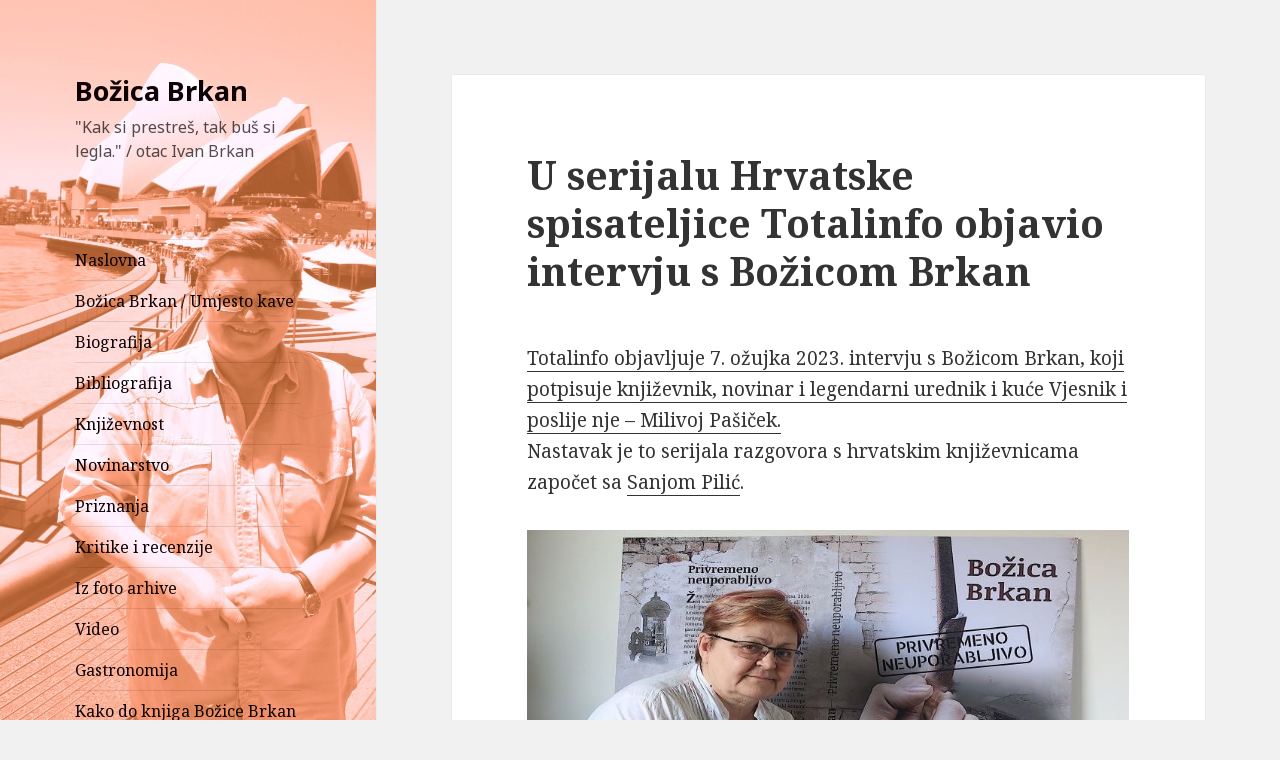

--- FILE ---
content_type: text/html; charset=UTF-8
request_url: https://www.bozicabrkan.com/u-serijalu-hrvatske-spisateljice-totalinfo-objavio-intervju-s-bozicom-brkan/
body_size: 41564
content:
<!DOCTYPE html>
<html lang="hr" class="no-js">
<head>
	<meta charset="UTF-8">
	<meta name="viewport" content="width=device-width">
	<link rel="profile" href="http://gmpg.org/xfn/11">
	<link rel="pingback" href="https://www.bozicabrkan.com/xmlrpc.php">
	<!--[if lt IE 9]>
	<script src="https://www.bozicabrkan.com/wp-content/themes/twentyfifteen/js/html5.js"></script>
	<![endif]-->
	<script>(function(html){html.className = html.className.replace(/\bno-js\b/,'js')})(document.documentElement);</script>
<title>U serijalu Hrvatske spisateljice Totalinfo objavio intervju s Božicom Brkan &#8211; Božica Brkan</title>
<link rel='dns-prefetch' href='//platform-api.sharethis.com' />
<link rel='dns-prefetch' href='//fonts.googleapis.com' />
<link rel='dns-prefetch' href='//s.w.org' />
<link href='https://fonts.gstatic.com' crossorigin rel='preconnect' />
<link rel="alternate" type="application/rss+xml" title="Božica Brkan &raquo; Kanal" href="https://www.bozicabrkan.com/feed/" />
		<script type="text/javascript">
			window._wpemojiSettings = {"baseUrl":"https:\/\/s.w.org\/images\/core\/emoji\/11.2.0\/72x72\/","ext":".png","svgUrl":"https:\/\/s.w.org\/images\/core\/emoji\/11.2.0\/svg\/","svgExt":".svg","source":{"concatemoji":"https:\/\/www.bozicabrkan.com\/wp-includes\/js\/wp-emoji-release.min.js?ver=5.1.19"}};
			!function(e,a,t){var n,r,o,i=a.createElement("canvas"),p=i.getContext&&i.getContext("2d");function s(e,t){var a=String.fromCharCode;p.clearRect(0,0,i.width,i.height),p.fillText(a.apply(this,e),0,0);e=i.toDataURL();return p.clearRect(0,0,i.width,i.height),p.fillText(a.apply(this,t),0,0),e===i.toDataURL()}function c(e){var t=a.createElement("script");t.src=e,t.defer=t.type="text/javascript",a.getElementsByTagName("head")[0].appendChild(t)}for(o=Array("flag","emoji"),t.supports={everything:!0,everythingExceptFlag:!0},r=0;r<o.length;r++)t.supports[o[r]]=function(e){if(!p||!p.fillText)return!1;switch(p.textBaseline="top",p.font="600 32px Arial",e){case"flag":return s([55356,56826,55356,56819],[55356,56826,8203,55356,56819])?!1:!s([55356,57332,56128,56423,56128,56418,56128,56421,56128,56430,56128,56423,56128,56447],[55356,57332,8203,56128,56423,8203,56128,56418,8203,56128,56421,8203,56128,56430,8203,56128,56423,8203,56128,56447]);case"emoji":return!s([55358,56760,9792,65039],[55358,56760,8203,9792,65039])}return!1}(o[r]),t.supports.everything=t.supports.everything&&t.supports[o[r]],"flag"!==o[r]&&(t.supports.everythingExceptFlag=t.supports.everythingExceptFlag&&t.supports[o[r]]);t.supports.everythingExceptFlag=t.supports.everythingExceptFlag&&!t.supports.flag,t.DOMReady=!1,t.readyCallback=function(){t.DOMReady=!0},t.supports.everything||(n=function(){t.readyCallback()},a.addEventListener?(a.addEventListener("DOMContentLoaded",n,!1),e.addEventListener("load",n,!1)):(e.attachEvent("onload",n),a.attachEvent("onreadystatechange",function(){"complete"===a.readyState&&t.readyCallback()})),(n=t.source||{}).concatemoji?c(n.concatemoji):n.wpemoji&&n.twemoji&&(c(n.twemoji),c(n.wpemoji)))}(window,document,window._wpemojiSettings);
		</script>
		<style type="text/css">
img.wp-smiley,
img.emoji {
	display: inline !important;
	border: none !important;
	box-shadow: none !important;
	height: 1em !important;
	width: 1em !important;
	margin: 0 .07em !important;
	vertical-align: -0.1em !important;
	background: none !important;
	padding: 0 !important;
}
</style>
	<link rel='stylesheet' id='colorbox-theme1-css'  href='https://www.bozicabrkan.com/wp-content/plugins/jquery-colorbox/themes/theme1/colorbox.css?ver=4.6.2' type='text/css' media='screen' />
<link rel='stylesheet' id='wp-block-library-css'  href='https://www.bozicabrkan.com/wp-includes/css/dist/block-library/style.min.css?ver=5.1.19' type='text/css' media='all' />
<link rel='stylesheet' id='twentyfifteen-fonts-css'  href='https://fonts.googleapis.com/css?family=Noto+Sans%3A400italic%2C700italic%2C400%2C700%7CNoto+Serif%3A400italic%2C700italic%2C400%2C700%7CInconsolata%3A400%2C700&#038;subset=latin%2Clatin-ext' type='text/css' media='all' />
<link rel='stylesheet' id='genericons-css'  href='https://www.bozicabrkan.com/wp-content/themes/twentyfifteen/genericons/genericons.css?ver=3.2' type='text/css' media='all' />
<link rel='stylesheet' id='twentyfifteen-style-css'  href='https://www.bozicabrkan.com/wp-content/themes/twentyfifteen/style.css?ver=5.1.19' type='text/css' media='all' />
<style id='twentyfifteen-style-inline-css' type='text/css'>

		/* Custom Sidebar Text Color */
		.site-title a,
		.site-description,
		.secondary-toggle:before {
			color: #0c0005;
		}

		.site-title a:hover,
		.site-title a:focus {
			color: #0c0005; /* Fallback for IE7 and IE8 */
			color: rgba( 12, 0, 5, 0.7);
		}

		.secondary-toggle {
			border-color: #0c0005; /* Fallback for IE7 and IE8 */
			border-color: rgba( 12, 0, 5, 0.1);
		}

		.secondary-toggle:hover,
		.secondary-toggle:focus {
			border-color: #0c0005; /* Fallback for IE7 and IE8 */
			border-color: rgba( 12, 0, 5, 0.3);
		}

		.site-title a {
			outline-color: #0c0005; /* Fallback for IE7 and IE8 */
			outline-color: rgba( 12, 0, 5, 0.3);
		}

		@media screen and (min-width: 59.6875em) {
			.secondary a,
			.dropdown-toggle:after,
			.widget-title,
			.widget blockquote cite,
			.widget blockquote small {
				color: #0c0005;
			}

			.widget button,
			.widget input[type="button"],
			.widget input[type="reset"],
			.widget input[type="submit"],
			.widget_calendar tbody a {
				background-color: #0c0005;
			}

			.textwidget a {
				border-color: #0c0005;
			}

			.secondary a:hover,
			.secondary a:focus,
			.main-navigation .menu-item-description,
			.widget,
			.widget blockquote,
			.widget .wp-caption-text,
			.widget .gallery-caption {
				color: rgba( 12, 0, 5, 0.7);
			}

			.widget button:hover,
			.widget button:focus,
			.widget input[type="button"]:hover,
			.widget input[type="button"]:focus,
			.widget input[type="reset"]:hover,
			.widget input[type="reset"]:focus,
			.widget input[type="submit"]:hover,
			.widget input[type="submit"]:focus,
			.widget_calendar tbody a:hover,
			.widget_calendar tbody a:focus {
				background-color: rgba( 12, 0, 5, 0.7);
			}

			.widget blockquote {
				border-color: rgba( 12, 0, 5, 0.7);
			}

			.main-navigation ul,
			.main-navigation li,
			.secondary-toggle,
			.widget input,
			.widget textarea,
			.widget table,
			.widget th,
			.widget td,
			.widget pre,
			.widget li,
			.widget_categories .children,
			.widget_nav_menu .sub-menu,
			.widget_pages .children,
			.widget abbr[title] {
				border-color: rgba( 12, 0, 5, 0.1);
			}

			.dropdown-toggle:hover,
			.dropdown-toggle:focus,
			.widget hr {
				background-color: rgba( 12, 0, 5, 0.1);
			}

			.widget input:focus,
			.widget textarea:focus {
				border-color: rgba( 12, 0, 5, 0.3);
			}

			.sidebar a:focus,
			.dropdown-toggle:focus {
				outline-color: rgba( 12, 0, 5, 0.3);
			}
		}
	
</style>
<!--[if lt IE 9]>
<link rel='stylesheet' id='twentyfifteen-ie-css'  href='https://www.bozicabrkan.com/wp-content/themes/twentyfifteen/css/ie.css?ver=20141010' type='text/css' media='all' />
<![endif]-->
<!--[if lt IE 8]>
<link rel='stylesheet' id='twentyfifteen-ie7-css'  href='https://www.bozicabrkan.com/wp-content/themes/twentyfifteen/css/ie7.css?ver=20141010' type='text/css' media='all' />
<![endif]-->
<script type='text/javascript' src='https://www.bozicabrkan.com/wp-includes/js/jquery/jquery.js?ver=1.12.4'></script>
<script type='text/javascript' src='https://www.bozicabrkan.com/wp-includes/js/jquery/jquery-migrate.min.js?ver=1.4.1'></script>
<script type='text/javascript' src='//platform-api.sharethis.com/js/sharethis.js#product=ga&#038;property=5cec0ab390e9470012983257'></script>
<link rel='https://api.w.org/' href='https://www.bozicabrkan.com/wp-json/' />
<link rel="EditURI" type="application/rsd+xml" title="RSD" href="https://www.bozicabrkan.com/xmlrpc.php?rsd" />
<link rel="wlwmanifest" type="application/wlwmanifest+xml" href="https://www.bozicabrkan.com/wp-includes/wlwmanifest.xml" /> 
<link rel='prev' title='Moslavačko zrcalo – Umjesto kave 2. ožujka 2023.' href='https://www.bozicabrkan.com/moslavacko-zrcalo-umjesto-kave-2-ozujka-2023/' />
<link rel='next' title='Zvonarov Pregled povijesti kajkavske usmene književnosti na 3000 stranica – Umjesto kave 7. ožujka 2023.' href='https://www.bozicabrkan.com/zvonarov-pregled-povijesti-kajkavske-usmene-knjizevnosti-na-3000-stranica-umjesto-kave-7-ozujka-2023/' />
<meta name="generator" content="WordPress 5.1.19" />
<link rel="canonical" href="https://www.bozicabrkan.com/u-serijalu-hrvatske-spisateljice-totalinfo-objavio-intervju-s-bozicom-brkan/" />
<link rel='shortlink' href='https://www.bozicabrkan.com/?p=15333' />
<link rel="alternate" type="application/json+oembed" href="https://www.bozicabrkan.com/wp-json/oembed/1.0/embed?url=https%3A%2F%2Fwww.bozicabrkan.com%2Fu-serijalu-hrvatske-spisateljice-totalinfo-objavio-intervju-s-bozicom-brkan%2F" />
<link rel="alternate" type="text/xml+oembed" href="https://www.bozicabrkan.com/wp-json/oembed/1.0/embed?url=https%3A%2F%2Fwww.bozicabrkan.com%2Fu-serijalu-hrvatske-spisateljice-totalinfo-objavio-intervju-s-bozicom-brkan%2F&#038;format=xml" />
	<style type="text/css" id="twentyfifteen-header-css">
			.site-header {

			/*
			 * No shorthand so the Customizer can override individual properties.
			 * @see https://core.trac.wordpress.org/ticket/31460
			 */
			background-image: url(https://www.bozicabrkan.com/wp-content/uploads/2015/01/cropped-IMG_6246BB-ispred-Opere-sepia3.jpg);
			background-repeat: no-repeat;
			background-position: 50% 50%;
			-webkit-background-size: cover;
			-moz-background-size:    cover;
			-o-background-size:      cover;
			background-size:         cover;
		}

		@media screen and (min-width: 59.6875em) {
			body:before {

				/*
				 * No shorthand so the Customizer can override individual properties.
				 * @see https://core.trac.wordpress.org/ticket/31460
				 */
				background-image: url(https://www.bozicabrkan.com/wp-content/uploads/2015/01/cropped-IMG_6246BB-ispred-Opere-sepia3.jpg);
				background-repeat: no-repeat;
				background-position: 100% 50%;
				-webkit-background-size: cover;
				-moz-background-size:    cover;
				-o-background-size:      cover;
				background-size:         cover;
				border-right: 0;
			}

			.site-header {
				background: transparent;
			}
		}
		</style>
	</head>

<body class="post-template-default single single-post postid-15333 single-format-standard">
<div id="page" class="hfeed site">
	<a class="skip-link screen-reader-text" href="#content">Skoči do sadržaja</a>

	<div id="sidebar" class="sidebar">
		<header id="masthead" class="site-header" role="banner">
			<div class="site-branding">
										<p class="site-title"><a href="https://www.bozicabrkan.com/" rel="home">Božica Brkan</a></p>
											<p class="site-description">&quot;Kak si prestreš, tak buš si legla.&quot;  / otac Ivan Brkan</p>
									<button class="secondary-toggle">Izbornik i widgeti</button>
			</div><!-- .site-branding -->
		</header><!-- .site-header -->

			<div id="secondary" class="secondary">

					<nav id="site-navigation" class="main-navigation" role="navigation">
				<div class="menu-meni1-container"><ul id="menu-meni1" class="nav-menu"><li id="menu-item-27" class="menu-item menu-item-type-custom menu-item-object-custom menu-item-home menu-item-27"><a href="http://www.bozicabrkan.com">Naslovna</a></li>
<li id="menu-item-2845" class="menu-item menu-item-type-taxonomy menu-item-object-category menu-item-2845"><a href="https://www.bozicabrkan.com/category/bozica-brkan-umjesto-kave-zapisi/">Božica Brkan / Umjesto kave</a></li>
<li id="menu-item-25" class="menu-item menu-item-type-post_type menu-item-object-page menu-item-25"><a href="https://www.bozicabrkan.com/biografija/">Biografija</a></li>
<li id="menu-item-24" class="menu-item menu-item-type-post_type menu-item-object-page menu-item-24"><a href="https://www.bozicabrkan.com/bibliografija/">Bibliografija</a></li>
<li id="menu-item-11113" class="menu-item menu-item-type-taxonomy menu-item-object-category menu-item-11113"><a href="https://www.bozicabrkan.com/category/knjizevnost/">Književnost</a></li>
<li id="menu-item-12057" class="menu-item menu-item-type-taxonomy menu-item-object-category menu-item-12057"><a href="https://www.bozicabrkan.com/category/novinarstvo/">Novinarstvo</a></li>
<li id="menu-item-26" class="menu-item menu-item-type-post_type menu-item-object-page menu-item-26"><a href="https://www.bozicabrkan.com/nagrade-i-priznanja/">Priznanja</a></li>
<li id="menu-item-2324" class="menu-item menu-item-type-taxonomy menu-item-object-category menu-item-2324"><a href="https://www.bozicabrkan.com/category/recenzije/">Kritike i recenzije</a></li>
<li id="menu-item-73" class="menu-item menu-item-type-post_type menu-item-object-page menu-item-73"><a href="https://www.bozicabrkan.com/bla-bla/">Iz foto arhive</a></li>
<li id="menu-item-160" class="menu-item menu-item-type-post_type menu-item-object-page menu-item-160"><a href="https://www.bozicabrkan.com/video-zapisi-2/">Video</a></li>
<li id="menu-item-12056" class="menu-item menu-item-type-taxonomy menu-item-object-category menu-item-12056"><a href="https://www.bozicabrkan.com/category/gastronomija/">Gastronomija</a></li>
<li id="menu-item-6398" class="menu-item menu-item-type-post_type menu-item-object-page menu-item-6398"><a href="https://www.bozicabrkan.com/kako-do-knjiga-bozice-brkan/">Kako do knjiga Božice Brkan</a></li>
</ul></div>			</nav><!-- .main-navigation -->
		
		
		
	</div><!-- .secondary -->

	</div><!-- .sidebar -->

	<div id="content" class="site-content">

	<div id="primary" class="content-area">
		<main id="main" class="site-main" role="main">

		
<article id="post-15333" class="post-15333 post type-post status-publish format-standard hentry category-novosti tag-bozica-brkan tag-milivoj-pasicek tag-razgovori-s-hrvatskim-knjizevnicama tag-totalinfo">
	
	<header class="entry-header">
		<h1 class="entry-title">U serijalu Hrvatske spisateljice Totalinfo objavio intervju s Božicom Brkan</h1>	</header><!-- .entry-header -->

	<div class="entry-content">
		
<p><a href="https://totalinfo.hr/hrvatske-spisateljice-bozica-brkan-ne-odricem-se-svog-novinarstva-ni-obicnih-tekstova-ni-kolumni/ ">Totalinfo objavljuje 7. ožujka 2023. intervju s Božicom Brkan, koji potpisuje književnik, novinar i legendarni urednik i kuće Vjesnik i poslije nje &#8211; Milivoj  Pašiček.</a> <br>Nastavak je to serijala razgovora s hrvatskim književnicama započet sa <a href="https://totalinfo.hr/hrvatske-spisateljice-sanja-pilic-miljenica-mladih-koju-knjige-vole/">Sanjom Pilić</a>.</p>



<figure class="wp-block-image"><img class="colorbox-15333"  src="https://totalinfo.hr/wp-content/uploads/2022/12/BB-i-Privremeno-neuporabljivo_20220707_f.Miljenko-Brezak-800x445.jpg" alt=""/></figure>



<p>Prenosimo:</p>



<p><strong>Širok je stvaralački i spisateljski svijet Božice Brkan, koja
 je bila sjajna novinarka da bi se potom afirmirala kao istaknuta 
hrvatska književnica, višestruko nagrađivana, koja piše pjesme, 
pripovijetke i romane. Piše&nbsp;standardnim hrvatskim književnim jezikom, 
ali i kajkavskim – moslavačkom kekavicom.</strong></p>



<p>Razgovarao: Milivoj Pašiček</p>



<p><strong>Dugo ste radili kao novinarka, kako je došlo do tog iskoraka u književnost? Je li postojao neki okidač?</strong></p>



<p>Prije sam, odmalena, pisala pjesme, prva mi je objavljena u šestom 
razredu, 1968., i nagrađivana sam i u to vrijeme važnim i hrvatskim i 
jugoslavenskim nagradama. Ali mi se kao maturantici neke stvari nisu 
dopale, pa sam i dalje pisala, ali objavljivala sve manje. Opredijelila 
sam se za nepraktični studij komparatistike i polonistike te poslije za 
praktičniji dodiplomski i iz novinarstva, počela sam objavljivati više 
novinarske tekstove, najradije rubne književno-novinarske vrste, za koje
 sam također nagrađivana. Početkom devesetih sa tri objavljene knjige 
postala sam članicom Društva hrvatskih književnika.</p>



<p>Zaključivši da mi posao, sam posao dnevnoga pisanog novinarstva 
ponajmanje, nakon 30 godina ozbiljno narušava zdravlje do bournouta, 
najprije sam htjela dati otkaz, a onda sam, ugledavši se u prijateljicu,
 s prvim uvjetima 2010. sa 55 godina izabrala otići u prijevremenu 
mirovinu. Kanila sam otpremninu uložiti u vlastite multimedijalne 
projekte, slične onima kakve sam dotad radila i u Večernjaku, Vjesniku 
itd. Neke sam i pokrenula i još ih radim (www.oblizeki.com, 
www.bozicabrkan.com) da budem u formi i da imam svoj medij ako štogod 
želim napisati, a nemam gdje objaviti.</p>



<p>Da sam planirala karijeru kako se to danas radi, vjerojatno sam mogla
 napraviti i više, ali ne mogu ne veseliti se što smo uz sve one koje 
sam objavila drugdje (CIP, Alfa, VBZ, DHK, Azur Journal, Kajkavsko 
spravišče…) u našoj obiteljskoj tvrtki Acumen, nastaloj u nevremena 
devedesetih ako netko ostane bez posla, kad sam ponovno postala “mladom 
hrvatskom pjesnikinjom” i kad sam se vratila u svoju književnu 
generaciju, objavili više od 10 mojih knjiga, dobrih i lijepih, 
prepoznatljivih. “Kajkavska čitanka Božice Brkan” pomoćno sredstvo je u 
nastavi hrvatskoga za srednje škole, a “Pevcov korak, kajkavski osebušek
 za EU” nagrađena je “Katarinom Patačić” kao najbolja knjiga na 
kajkavskom 2012., više ih je bilo u užim izborima (Galović, Tin Ujević, 
T-com za objavljen, VBZ za neobjavljeni…) itd. Živimo uglavnom od 
minulog rada i uspijevamo se održavati na pozitivnoj nuli. Planirala sam
 u mirovini samo objaviti što nisam dospijevala uz dnevno novinarstvo – 
nacionalne “Oblizeke” prema kultnoj zavičajnoj čitanci “Oblizeki – 
Moslavina za stolom” (2006. s Večernjim listom u 15.000 primjeraka na 
kisocima!) i homage “Vrtu” i svojim suradnicima, ali su zbog skretanja u
 književnost, još „u radu”.</p>



<figure class="wp-block-image"><a href="https://totalinfo.hr/wp-content/uploads/2022/12/BB-ispred-Vjesnika-20150215_f.Miljenko-Brezak.jpg"><img src="https://totalinfo.hr/wp-content/uploads/2022/12/BB-ispred-Vjesnika-20150215_f.Miljenko-Brezak.jpg" alt="" class="wp-image-190909 colorbox-15333"/></a><figcaption>Foto: Miljenko Brezak</figcaption></figure>



<p><strong>Ogledali ste se u nekoliko književnih vrsta, pišete 
pripovijetke, pjesme, romane… Što biste rekli – u čemu osjećate ono 
najjače svoje “ja”, najveću snagu izričaja?</strong></p>



<p>Ne znam što bih odgovorila, kako kad, kako mi koja tema dozreli, što 
se vidi iz raznovrsnosti. I u vrstama, i književnim i novinarskim i 
hibridne; i u stilovima, od jezika – i standarda, i kajkavskog, i 
žargona. Ne opterećujem se, istražujem i ako me nešto veseli…</p>



<p><strong>U nas je dosta književnika koji su se okušali kao novinari, 
ali i onih poput vas koji su iz novinarstva zakoračili u književnost. 
Što je po vama bolje, da ne kažem lakše?</strong></p>



<p>Neko sam, vrlo kratko vrijeme razmišljala o doktoriratu iz 
novinarstva upravo temom novinari-književnici. Od Zagorke naovamo. Do 
mojih kolega i suradnika iz Večernjaka Damira Karakaša i Branke 
Primorac, splitskih utorkaša, Drage Hedla itd. Izazovno. Jednom sam 
razliku opisala u tome što se u novinarstvu moram držati činjenica, 5W, a
 u književnosti, ako ga i nema, mogu i izmisliti hepiend.</p>



<p>Najčešće se piše sve jer vas život natjera, valja plaćati račune, a i
 isprovocira detaljnijim i neugodnim uvidom „iza”. Ne odričem se svog 
novinarstva, ni običnih tekstova ni kolumni, kako političkih i 
ekonomskih, tako i gastronomskih; a ne odričem se ni posebnih izdanja i 
priloga koje sam uređivala, od potrošačkih, gastronomskih koji su 
prednjačili i visokim nakladama i dohodovnošću. Iako sam uređivanje 
Večernjakova Vrta preuzela po nekoj kazni, ponosim se njime kao i 
nagradom HND-a “Marija Jurić Zagorka” za najbolje uređen novinski prilog
 za 2000. godinu. Ništa od toga nije bilo lako, bar kako sam ja to 
radila, ali da mi je, kao i brojni suradnici, pričinjalo veliko veselje 
je.</p>



<p>Uostalom, da bih mogla pisati što i kako želim, najčešće sam i sama 
bila svoja urednica, a sada sam si i gazdarica. Mogu preživjeti ako i ne
 isplaćuju ili obećaju a nikad ne isplate honorar, ali se dobro osjećam 
kad ga plate, kao i što sam sretna kad plate putni trošak za književnu 
večer ili otkupe koji primjerak knjige.</p>



<figure class="wp-block-image"><a href="https://totalinfo.hr/wp-content/uploads/2022/12/BB-prima-Nagradu-Vesna-Parun_Stubicke-Toplice-20200620_f.Miljenko-Brezak.jpg"><img src="https://totalinfo.hr/wp-content/uploads/2022/12/BB-prima-Nagradu-Vesna-Parun_Stubicke-Toplice-20200620_f.Miljenko-Brezak.jpg" alt="" class="wp-image-190910 colorbox-15333"/></a><figcaption>Nagrada Vesna Parun (Foto: Miljenko Breza</figcaption></figure>



<p><strong>Kada danas pogledate iza sebe gdje ste se osjećali bolje u novinarstvu ili u svijetu književnika i zašto?</strong></p>



<p>Sad već i više od 40 godina novinarstva i 55 lijepe književnosti 
unatrag gledajući, uza svijest o svakom tekstu, vijestici ili romanu, 
samo pisanje, meni je najvažnije, kao proces. Novinarsko iskustvo 
nedvojbeno me je odlično pripremilo za ozbiljnu knjiženost koja 
zahtijeva i ozbiljniju koncentraciju. A i cijeli život rad na rok 
uvelike i pomaže i u književnosti. Naravno da je lijepo ako to što 
radite ima odjeka, primjerice u čitanosti. Druga je stvar okruženje, na 
kraju promjena cijelih društvenih sustava, samih medija i vlasništva nad
 njima odnosno izdvačkih kuća, knjižara. Možda sam samoj sebi olakšala 
život otkad sam, još u Vjesniku, kad su prvi put počeli novinare slati 
„na čekanje”, odlučila da moram živjeti tako da mogu i dobiti otkaz kad 
mi ga žele dati, ali i da ga ja, ako sam nezadovoljna, mogu dati kako 
bih mogla raditi ono što želim i kako želim. Dopustite li, koješta vas u
 oba posla može dekoncentrirati, svaki dan nešto. Nastojim živjeti tako 
da mogu odlučiti kad i što ću raditi, ili za lovu ili za slavu, i da 
svakome gledajući ga u oči mogu, kad mislim da treba, reći što o čemu 
mislim, primjerice o knjizi, kritici i kvazikritici, natječajima, 
bedasto dodijeljenoj nagradi i slično. Sve mi je to građa. Mnogima sam 
neugodan svjedok.</p>



<p><strong>Što biste posebno istaknuli u svom književnom radu?</strong></p>



<p>Možda baš raznolikost koju ste spomenuli. A i to da mi još nije teško napraviti 800 kilometara za pročitati „samo dvije pjesme”.</p>



<p><strong>Možete li reći što je za vas vrhunac koji ste do sada dosegnuli?</strong></p>



<p>Ne mogu, jer svaku knjigu pišem kao da mi je posljednja želeći da baš
 ona bude i najbolja, a tek poslije pišući novu, shvatim da nije i da bi
 mogla biti iduća. Nadam se da, ipak sam ja Solarova studentica, još 
dobrih Tekstova, pa i spomenuti vrhunac tek slijede. Ideja ne nedostaje,
 pa dok mogu fizički i mentalno… Odavno sam si nekako uspjehom odredila 
da mogu kupiti knjigu koju želim pročitati. A i da mogu napisati i 
objaviti knjigu kakvu želim.</p>



<p><strong>Žena spisateljica. Kako ocjenjujete utakmice s muškim autorima? Osjećate li se koji put neravnopravnom?</strong></p>



<p>Kako ne samo da mnogo pišem nego i mnogo čitam, u toku sam. A kao 
nekad u HND, sad sam aktivnija i u DHK. Ne osjećam se zakinutom ni 
spolno, ipak pripadam emancipiranoj generaciji dozreloj sedamdesetih, 
ali je činjenica da si zbog obveza koje žene tradicionalno preuzimaju, 
muškarci možda imaju i više vremena za pisanje, ali je to zato što si ga
 uzmu i što im ga žene daju. Možda su zato što žene lakše odustaju 
muškarci i brojniji, a često i agresivniji, pa i uspješniji. Ali zato si
 neke od nas prisvajaju „ženske” teme, primjerice moja u „Ledini”, 
obiteljska povijest kroz tristo-četristo godina očima žena, graničarki, 
koje su udavali iz očeve u muževljevu obiteljsku zadrugu s osebuškom, 
imutkom, ženinstvom, neotuđivim mirazom kako bi one i njezina djeca bile
 ekonomski osigurane.</p>



<p>Vidite u novinarstvu: s padom cijele medijske industrije, plaća i 
honorara, žena je sve više, ali istovremeno i proporcionalno jednako sve
 manje kako se penje odgovornost, najmanje je glavnih urednica. Sam 
Tekst uglavnom nema spol, ili je dobar ili nije. Da sam mlađa, 
vjerojatno bih se drugačije borila. Ono što sam htjela i u novinarstvu i
 u književnosti, izborila sam uglavnom na vojnički način: odradim što 
moram, pa se bunim, prigovaram. Tako sam si dva-tri puta svojom 
„jezičinom”, kako se to kaže, drastično skrenula i karijeru. Ali ne 
žalim! Sad štedim vrijeme radije pišući što želim i čuvajući unuka.</p>



<figure class="wp-block-image"><a href="https://totalinfo.hr/wp-content/uploads/2022/12/Bozica-Brkan_KRAS-CHOCO-20220414_f.Miljenko-Brezak.jpg"><img src="https://totalinfo.hr/wp-content/uploads/2022/12/Bozica-Brkan_KRAS-CHOCO-20220414_f.Miljenko-Brezak.jpg" alt="" class="wp-image-190911 colorbox-15333"/></a><figcaption>Trenuci odmora (Foto: Miljenko Brezak)</figcaption></figure>



<p><strong>Kako je uopće po vama biti danas žena spisateljica u Hrvatskoj?</strong></p>



<p>Zadovoljavajuće ako ne živite od pisanja, u književnosti teško da bih
 našla da netko živi od nje. Ja sam cijeli život živjela od pisanja, 
kako novinarskog s iskustvom u svim medijima, tezgama koje su tada bile 
moguće, i zarađivala sam i honorarno, katkad i triput više od supruga 
koji je bio i u upravama tvrtki, čak sam plaćala i PDV. Sumnjam da se to
 sad može lagodno i u novinarstvu. Možda odatle i česti spojevi 
književnik-novinar. Imam većinu profesionalnih bolesti od lupanja po 
tastaturi. Ali kao penzićka veseli me da uglavnom mogu pisati što i kako
 želim, a k tome i objaviti ono do čega mi je stalo i da smo „na 
pozitivnoj nuli”.</p>



<p><strong>Rekosmo, pišete i poeziju, ali i romane. Kako ocjenjujete 
pojavu da je već tradicionalno u nas manje zanimanje čitatelja, ali i 
izdavača za poeziju?</strong></p>



<p>Pa poezija se više piše nego što se čita, sada pogotovo. Već tri 
godine pripremam članak o hrvatskoj književnosti na internetu i to je, 
pogotovo u koronska vremena, pretjerano množenje tekstova, ponajviše 
stihova, ali time, na nažalost, s rastom konkurencije uopće ne raste i 
kvaliteta. Vjerojatno je i književnu kvalitetu pretegla čitanost, 
odnosno samo puko lajkanje. I kritike i dobrih kritičara sve je manje u 
korist PR, marketinga i bookblogera. Pogledajte na društvenim mrežama. 
Ako si može dopustiti i malo se potrudi, svatko je svoj pjesnik, svoj 
bloger, ima svoj natječaj, nagradu… Naći put do čitatelja, pogotovo 
ozbiljnih stvari, nešto je drugo.</p>



<p><strong>Kako ocjenjujete ukupno književni trenutak Hrvatske?</strong></p>



<p>Volim neke knjige i autore, ali sveukupno mislim da tone za 
novinarstvom. Postaje li sve zajedno i “hrvatska književna baruština”, 
kaljuža, ne znam. Trudim se biti optimist s mišlju da kultura, lijepa i 
dobra književnost mogu opstati kao važna vrijednost za cijelo društvo, 
pojedinačno i ukupno.</p>



<p><strong>Dobitnica ste mnogih nagrada. Što vam one uopće znače i koja vam je najdraža?</strong></p>



<p>Pa na natječaje šaljem zato da vidim svoje mjesto, katkad da podržim 
stvar ili da odmjerim što tko i kako radi. Da se susretnem s kolegama. U
 svakom slučaju, neke od nagrada, ne sve, osiguravaju i veću vidljivost,
 daju vam vjetar u leđa. Drago mi je i kad sam opetovano u užem izboru 
za nešto, jer vidim da me nisu mogli zaobići, ali kako se nagrade 
dodjeljuju, tko je u “stručnim ocjenjivačkim sudovima”… Najviše me 
veseli kad me iznenade posve neočekivane, Nagrada “Vesna Parun” ili prve
 nagrade kao čazmanski Slavko Kolar za kratku priču-satiru ili vrgoračka
 “Mato Raos” za kratku priču… Iza mene nitko ne stoji, a najmanje neki 
moćan izdavač. A kad sam ja u ocjenjivačkom sudu, obično kažem, sigurno 
je da sam bar pročitala sve knjige, priče, eseje, pjesme što li. 
Neupućeni autori uvijek misle da su zakinuti i da je, kao na 
Kulenijadama ili Babičinim kolačima, njihov kulen ili njihova slastica 
najbolja, iako nisu kušali ni jedan drugi. Kako sam prošla i to da su me
 nezadovoljnici gađali kulenom, uvijek očekujem da me netko zvizne ako 
ne knjigom prijetnjom, tračom, eliminacijom negdje.</p>



<figure class="wp-block-image"><a href="https://totalinfo.hr/wp-content/uploads/2022/12/BB-promocija-Kajkavska-citanka_Kajkavsko-spravisce-Joza-Skok-i-Zvonko-Kovac-20130413_f.Miljenko-Brezak.jpg"><img src="https://totalinfo.hr/wp-content/uploads/2022/12/BB-promocija-Kajkavska-citanka_Kajkavsko-spravisce-Joza-Skok-i-Zvonko-Kovac-20130413_f.Miljenko-Brezak.jpg" alt="" class="wp-image-190912 colorbox-15333"/></a><figcaption>Promocija Kajkavske čitanka, Kajkavsko spravišče (Foto: Miljenko Brezak)</figcaption></figure>



<p><strong>Pišete standardnim hrvatskim književnim jezikom i kajkavskim – moslavačkom kekavicom. Što vam je draže i zašto?</strong></p>



<p>Pišem kako sam nadahnuta, ja sam po starinski oslonjena na talent i 
težak rad, ali ponajprije na inspiraciju. A tema, rješavam li njome još i
 neki svoj problem, nekako mi iznutra, unaprijed odredi hoću li prozom 
ili stihom i kojim jezikom, pa je kekavica – dopuštam da njome 
mitologiziram svoj Jokešinec, moslavački zavičaj – označila obiteljski 
roman „Ledina”, zbirke i pjesama poput „Vetrenice, obiteljske 
arheologije”, „Pevcov korak, kajkavski osebušek za EU”, a pjesme iz 
zbirke „Nemoj mi to govoriti” te priče su se podijelile u standardnu 
zbirku „Umrežena” i kajkavsku „Život večni”.</p>



<p><strong>Vaš najnoviji roman “Privremeno neuporabljivo” govori o 
Zagrebu. I mnogi svjetski pisci pisali su o gradovima. Što vas je 
ponukalo na tu temu?</strong></p>



<p>To mi je zapravo treći zagrebački, urbani, ali i novinarski roman, 
jer „Privremeno neuporabljivo” (2022.) slijedi poslije korone i potresa i
 prilika je za samoanalizu likova “što smo mi na ovom svijetu”. Temu bih
 ubrojila u aktualne, “medijske”, nerješive, ali i vječne. Živim u 
Zagrebu od početka studija, dakle glavninu života, volim ga, ali ne mogu
 ne vidjeti i Zagrebu i Zagrepčanima, i rođenima i naturaliziranima, i 
lijepa i ružna lica i ono što je iza njih. Koristila sam prema potrebi i
 baš s velikim veseljem kao da na lutki kreiram haljinu, svoja sva tri 
kajkavska, i zagrebački dakako, žargone od novinarskoga do IT-jevskoga.</p>



<p><strong>Kako uopće pronalazite i birate teme?</strong></p>



<p>Glupo je reći, ali zapravo ne tražim ih, one valjda nalaze mene. Kao i
 nekad u novinarstvu, često „na kavi”. Čak i u medijima, u umjetnosti. 
Toliko mi je neprestano toga „u radu”! Volim temu i tekst “prespavati”. 
Srećom da me neki, često baš “novinarski” rok natjera na finiš, 
poliranje.</p>



<figure class="wp-block-image"><a href="https://totalinfo.hr/wp-content/uploads/2022/12/BB-promocija-Umrezena-i-Zivot-vjecni_DHK-D.Vidmarovic-LadaZigo-Spanic-Biserka-Ipsa-20171122_f.-Miljenko-Brezak.jpg"><img src="https://totalinfo.hr/wp-content/uploads/2022/12/BB-promocija-Umrezena-i-Zivot-vjecni_DHK-D.Vidmarovic-LadaZigo-Spanic-Biserka-Ipsa-20171122_f.-Miljenko-Brezak.jpg" alt="" class="wp-image-190913 colorbox-15333"/></a><figcaption>Promocija u DHK – Umrežena i Život vječni (Foto: Miljenko Brezak)</figcaption></figure>



<p><strong>Kada, u koje vrijeme najradije pišete?</strong></p>



<p>Jutarnji sam tip, što se tiče tipkanja, ali zapisujem neprestano, 
svuda i na svakom mjestu bilježim ono što mi padne na pamet ili na papir
 ili u mob, što mi je bliže, a kako imam problem s rukopisom, ionako 
moram odmah upisati u računalo. Kad se sjetim da sam za Nedjeljni 
Vjesnik pisala na mašinu trackajući, drndajući katkad i od četiri ujutro
 kako bih dohvatila rok, jer ne možeš, makar i u zadnji čas, uredniku 
kao što su bili Uroš Šoškić, Drago Kastatović, Đorđe Zelmanović ili 
Vladimir Drobnjak, odbiti napisati naručeni tekst.</p>



<p><strong>Što biste poručili mladima koji pokušavaju zakoračiti u svijet književnosti kao autori?</strong></p>



<p>Ja sam pisala, ali tako da u ono vrijeme mogu od toga pisanja i 
živjeti. Sad se teško može računati na stalno zaposlenje, kao što sam ja
 po pola radnog vijeka formalno provela u Vjesniku i Večernjem listu, a 
surađivala sam bez ograničenja s mnogima. Danas bih se vjerojatno 
opredijelila za književnost, možda tek nešto lakšu, onu što se bolje 
prodaje. Pisala sam i ja, uz brojne kuharice, doduše i ljubiće, 
visokonakladne, unosne, ali pod pseudonimom. Nakanjujem se – i usuđujem!
 – napisati teoretskopopulatnu knjigu o tome kako napisati dobar ljubić 
oprimjerenu svojim ljubićima.</p>



<p>Srećom sam se najprije za pisanje profesionalno dobro potkovala na 
Filozofskom i Političkim naukama, pa sam se usudila nekoliko godina čak i
 predavati stilistiku u medijskoj komunikaciji na Komunikologiji 
Hrvatskih studija. Najvažniji savjet mladima, a nisam sigurna da bi ga i
 poslušali, da se klone sada posvemašnje površnosti u svim sektorima pa i
 u pisanju, od novinarstva do književnosti, i da se pripreme da budu 
prilagodljivi, ali ponajprije financijski neovisni. Da ne moraju 
pristajati na pogodbe ni s jednim vragom.</p>



<figure class="wp-block-image"><a href="https://totalinfo.hr/wp-content/uploads/2022/12/BBPrivremeno-neuporabljivo_-predstavljenje-u-Vrbovcu-20220914_f.Miljenko-Brezak.jpg"><img src="https://totalinfo.hr/wp-content/uploads/2022/12/BBPrivremeno-neuporabljivo_-predstavljenje-u-Vrbovcu-20220914_f.Miljenko-Brezak.jpg" alt="" class="wp-image-190914 colorbox-15333"/></a><figcaption>Roman Privremeno neuporabljivo predstavljen u Vrbovcu (Foto: Miljenko Brezak)</figcaption></figure>



<p>Ako sam se novinarski naputovala, i književnost me je s prijevodima i
 predstavljanjima knjiga odvela i u Austriju, Mađarsku, Crnu Goru, pa 
čak i do Australije i Kolumbije, pa bih preporučila i putovanja, jer 
ona, a osobito povratak bitno mijenja perspektivu. Na kraju, moje je 
životno geslo još savjet mog oca „Kak si prestreš, tak buš si i legla”, 
da budem odgovorna i da se mogu nositi s posljedicama svojih postupaka, 
što to, barem iz mojega iskustva, nije uvijek ni ugodno ni lako. Onima 
koji žele uspjeh, postati „zvijezde”, rekla bih da odaberu nešto lakše. 
Znam da se isplati, ali iz vlastita iskustva s visokim nakladama, znam 
da je pisati u novinarstvu i književnosti lakše u anonimnosti.</p>



<p>Najgore je u životu biti sam, tako da meni mnogo znače i suradnici, 
primjerice grafički dizajner Jenio Vukelić i lektorica-redaktorica Maja 
Matković, s kojima radim još od novinarstva, jer su oni majstori svog 
zanata i umjetnosti, a obično kažem da radim samo s najboljima.</p>



<p><strong>I za kraj, ostaje li dovoljno vremena za obitelj, za još neki hobi?</strong></p>



<p>Moji su mi hobiji zapravo cijeli život. Možda sam obitelji naporna, 
ali se međusobno podržavamo i potičemo onako kako su mene i nas 
podržavali moji roditelji. Imam i malo, ali istinskih prijatelja, koji 
su mi također važni. Jako me veseli, recimo, da se i moj suprug Miljenko
 Brezak, obrazovanjem ekonomist, u mirovini poput mene književnosti, 
također s uspjehom vratio mladalačkoj ljubavi fotografiji. Kad stigne, 
jer je moj prvi čitatelj, urednik, izdavač, vozač, računovođa, a svladao
 je i pripremu nekoliko jela. Kako smo oboje jedinci, na brizi su nam 
bili svi starci iz obje obitelji, a jako me veseli da mi je, bez 
pritiska i uz samo malo navijanje izdaleka, naš sin Ivan Brezak Brkan 
postao kolega i po Filozofskom i u Netokraciji te u Infobipu po 
novinarstvu, ali online i IT. A nema većega veselja i nadahnuća od 
našega jednoipogodišnjega Adriana pred kojim nevažan postaje svaki rok.</p>



<p> </p>



<p> </p>
	</div><!-- .entry-content -->

	
	<footer class="entry-footer">
		<span class="posted-on"><span class="screen-reader-text">Objavljeno dana </span><a href="https://www.bozicabrkan.com/u-serijalu-hrvatske-spisateljice-totalinfo-objavio-intervju-s-bozicom-brkan/" rel="bookmark"><time class="entry-date published" datetime="2023-03-06T10:12:47+01:00">6. ožujka 2023</time><time class="updated" datetime="2023-03-06T10:41:54+01:00">6. ožujka 2023</time></a></span><span class="byline"><span class="author vcard"><span class="screen-reader-text">Autor </span><a class="url fn n" href="https://www.bozicabrkan.com/author/bozica/">bozica</a></span></span><span class="cat-links"><span class="screen-reader-text">Kategorije </span><a href="https://www.bozicabrkan.com/category/novosti/" rel="category tag">Novosti</a></span><span class="tags-links"><span class="screen-reader-text">Oznake </span><a href="https://www.bozicabrkan.com/tag/bozica-brkan/" rel="tag">Božica Brkan</a>, <a href="https://www.bozicabrkan.com/tag/milivoj-pasicek/" rel="tag">Milivoj Pašiček</a>, <a href="https://www.bozicabrkan.com/tag/razgovori-s-hrvatskim-knjizevnicama/" rel="tag">Razgovori s hrvatskim književnicama</a>, <a href="https://www.bozicabrkan.com/tag/totalinfo/" rel="tag">Totalinfo</a></span>			</footer><!-- .entry-footer -->

</article><!-- #post-## -->

	<nav class="navigation post-navigation" role="navigation">
		<h2 class="screen-reader-text">Navigacija objava</h2>
		<div class="nav-links"><div class="nav-previous"><a href="https://www.bozicabrkan.com/moslavacko-zrcalo-umjesto-kave-2-ozujka-2023/" rel="prev"><span class="meta-nav" aria-hidden="true">Prethodno</span> <span class="screen-reader-text">Prethodna objava:</span> <span class="post-title">Moslavačko zrcalo – Umjesto kave 2. ožujka 2023.</span></a></div><div class="nav-next"><a href="https://www.bozicabrkan.com/zvonarov-pregled-povijesti-kajkavske-usmene-knjizevnosti-na-3000-stranica-umjesto-kave-7-ozujka-2023/" rel="next"><span class="meta-nav" aria-hidden="true">Sljedeće</span> <span class="screen-reader-text">Sljedeća objava:</span> <span class="post-title">Zvonarov Pregled povijesti kajkavske usmene književnosti na 3000 stranica – Umjesto kave 7. ožujka 2023.</span></a></div></div>
	</nav>
		</main><!-- .site-main -->
	</div><!-- .content-area -->


	</div><!-- .site-content -->

	<footer id="colophon" class="site-footer" role="contentinfo">
		<div class="site-info">
						<a href="https://wordpress.org/">Ponosno pokreće WordPress</a>
		</div><!-- .site-info -->
	</footer><!-- .site-footer -->

</div><!-- .site -->

<script>
    jQuery(document).ready(function () {
		jQuery.post('https://www.bozicabrkan.com?ga_action=googleanalytics_get_script', {action: 'googleanalytics_get_script'}, function(response) {
			var s = document.createElement("script");
			s.type = "text/javascript";
			s.innerHTML = response;
			jQuery("head").append(s);
		});
    });
</script><script type='text/javascript'>
/* <![CDATA[ */
var jQueryColorboxSettingsArray = {"jQueryColorboxVersion":"4.6.2","colorboxInline":"false","colorboxIframe":"false","colorboxGroupId":"","colorboxTitle":"","colorboxWidth":"false","colorboxHeight":"false","colorboxMaxWidth":"false","colorboxMaxHeight":"false","colorboxSlideshow":"false","colorboxSlideshowAuto":"false","colorboxScalePhotos":"false","colorboxPreloading":"false","colorboxOverlayClose":"false","colorboxLoop":"true","colorboxEscKey":"true","colorboxArrowKey":"true","colorboxScrolling":"true","colorboxOpacity":"0.85","colorboxTransition":"elastic","colorboxSpeed":"350","colorboxSlideshowSpeed":"2500","colorboxClose":"close","colorboxNext":"next","colorboxPrevious":"previous","colorboxSlideshowStart":"start slideshow","colorboxSlideshowStop":"stop slideshow","colorboxCurrent":"{current} of {total} images","colorboxXhrError":"This content failed to load.","colorboxImgError":"This image failed to load.","colorboxImageMaxWidth":"false","colorboxImageMaxHeight":"false","colorboxImageHeight":"false","colorboxImageWidth":"false","colorboxLinkHeight":"false","colorboxLinkWidth":"false","colorboxInitialHeight":"100","colorboxInitialWidth":"300","autoColorboxJavaScript":"","autoHideFlash":"","autoColorbox":"true","autoColorboxGalleries":"","addZoomOverlay":"","useGoogleJQuery":"","colorboxAddClassToLinks":""};
/* ]]> */
</script>
<script type='text/javascript' src='https://www.bozicabrkan.com/wp-content/plugins/jquery-colorbox/js/jquery.colorbox-min.js?ver=1.4.33'></script>
<script type='text/javascript' src='https://www.bozicabrkan.com/wp-content/plugins/jquery-colorbox/js/jquery-colorbox-wrapper-min.js?ver=4.6.2'></script>
<script type='text/javascript' src='https://www.bozicabrkan.com/wp-content/themes/twentyfifteen/js/skip-link-focus-fix.js?ver=20141010'></script>
<script type='text/javascript'>
/* <![CDATA[ */
var screenReaderText = {"expand":"<span class=\"screen-reader-text\">pro\u0161iri podizbornik<\/span>","collapse":"<span class=\"screen-reader-text\">zatvori podizbornik<\/span>"};
/* ]]> */
</script>
<script type='text/javascript' src='https://www.bozicabrkan.com/wp-content/themes/twentyfifteen/js/functions.js?ver=20150330'></script>
<script type='text/javascript' src='https://www.bozicabrkan.com/wp-includes/js/wp-embed.min.js?ver=5.1.19'></script>

</body>
</html>
